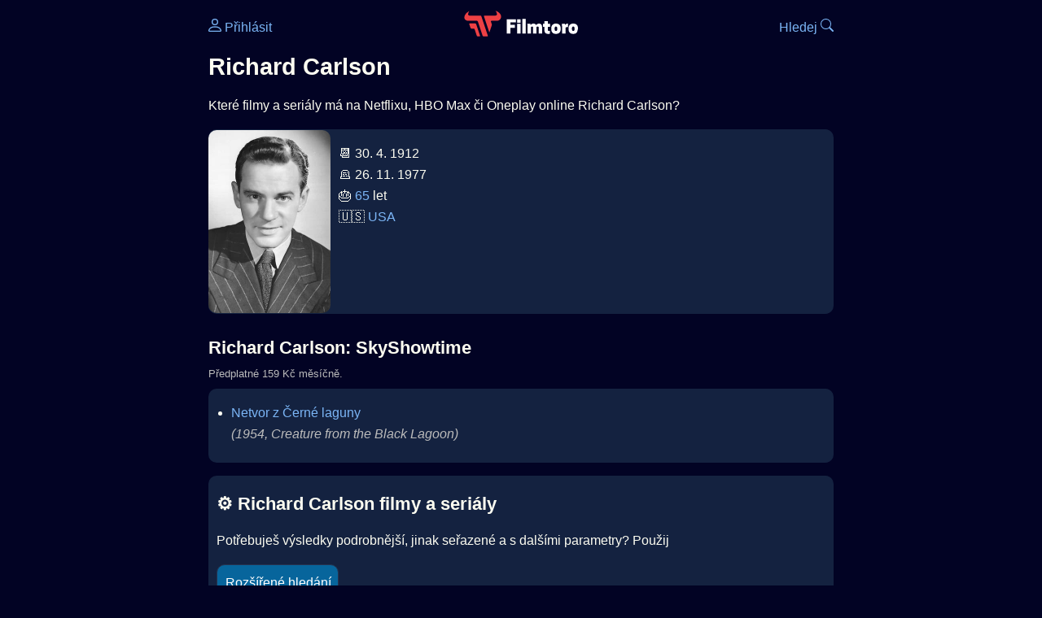

--- FILE ---
content_type: text/html; charset=utf-8
request_url: https://www.google.com/recaptcha/api2/aframe
body_size: 268
content:
<!DOCTYPE HTML><html><head><meta http-equiv="content-type" content="text/html; charset=UTF-8"></head><body><script nonce="3mWqESXtZKB0NSJVmdbJbw">/** Anti-fraud and anti-abuse applications only. See google.com/recaptcha */ try{var clients={'sodar':'https://pagead2.googlesyndication.com/pagead/sodar?'};window.addEventListener("message",function(a){try{if(a.source===window.parent){var b=JSON.parse(a.data);var c=clients[b['id']];if(c){var d=document.createElement('img');d.src=c+b['params']+'&rc='+(localStorage.getItem("rc::a")?sessionStorage.getItem("rc::b"):"");window.document.body.appendChild(d);sessionStorage.setItem("rc::e",parseInt(sessionStorage.getItem("rc::e")||0)+1);localStorage.setItem("rc::h",'1768837482512');}}}catch(b){}});window.parent.postMessage("_grecaptcha_ready", "*");}catch(b){}</script></body></html>